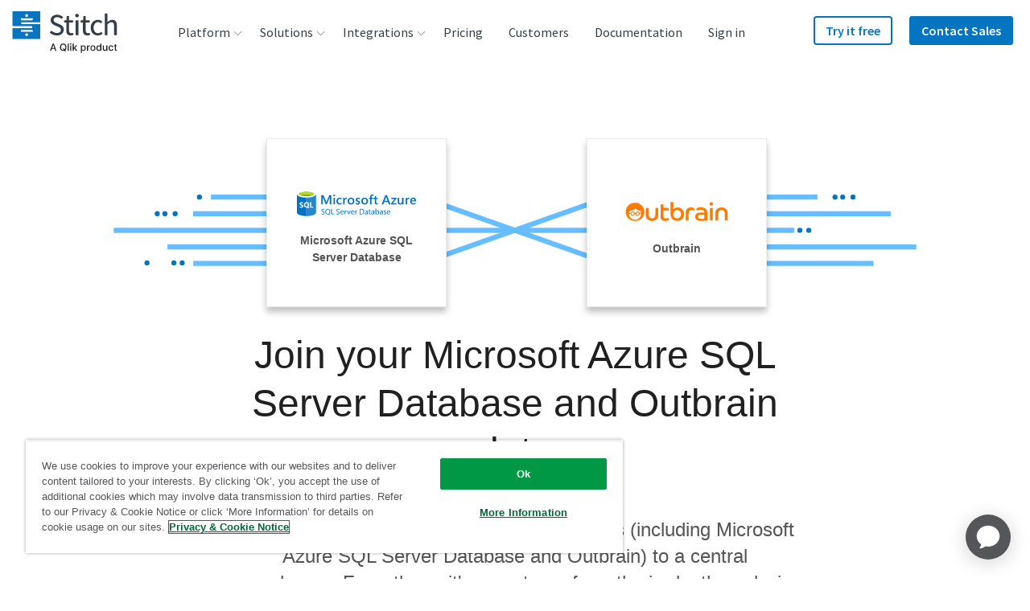

--- FILE ---
content_type: image/svg+xml
request_url: https://images.ctfassets.net/k49d63tr8kcn/1Ay3u3cJvuaS0iAUwCUoic/843c99803fe5f699404f855b9809f74e/outbrain_logo_cropped.svg
body_size: 2210
content:
<?xml version="1.0" encoding="utf-8"?>
<!-- Generator: Adobe Illustrator 21.0.0, SVG Export Plug-In . SVG Version: 6.00 Build 0)  -->
<svg version="1.1" id="Layer_1" xmlns="http://www.w3.org/2000/svg" xmlns:xlink="http://www.w3.org/1999/xlink" x="0px" y="0px"
	 viewBox="0 0 190 35.7" enable-background="new 0 0 190 35.7" xml:space="preserve">
<g>
	<g>
		<path fill="#FF7A01" d="M37.5,13.6c0-0.9,0.3-1.5,0.8-1.9c0.5-0.4,1.2-0.6,2.1-0.6c0.6,0,1.1,0.1,1.6,0.2c0.5,0.1,0.8,0.2,0.9,0.3
			v12.4c0,2.1,0.5,3.8,1.5,4.9c1,1.1,2.6,1.7,4.6,1.7c2.1,0,3.6-0.6,4.6-1.7c1-1.1,1.5-2.7,1.5-4.9V13.6c0-0.9,0.3-1.5,0.8-1.9
			c0.5-0.4,1.2-0.6,2.1-0.6c0.6,0,1.1,0.1,1.6,0.2c0.5,0.1,0.8,0.2,0.9,0.3v13.6c0,1.6-0.3,3-0.8,4.3c-0.6,1.3-1.3,2.4-2.4,3.2
			c-1,0.9-2.2,1.6-3.7,2c-1.4,0.5-3,0.7-4.7,0.7c-1.7,0-3.3-0.2-4.7-0.7c-1.4-0.5-2.6-1.1-3.6-2c-1-0.9-1.8-2-2.4-3.2
			c-0.6-1.3-0.9-2.7-0.9-4.3V13.6z"/>
		<path fill="#FF7A01" d="M64.8,6.9c0-0.9,0.3-1.5,0.8-1.9c0.5-0.4,1.2-0.6,2.1-0.6c0.6,0,1.1,0.1,1.6,0.2c0.5,0.1,0.8,0.2,1,0.3
			v6.2h6.9c1,0,1.8,0.2,2.2,0.6c0.4,0.4,0.6,1,0.6,1.9c0,0.5-0.1,1-0.2,1.5c-0.2,0.5-0.3,0.8-0.4,1h-9.1v10.5c0,0.8,0.1,1.5,0.3,2
			c0.2,0.5,0.5,0.9,0.9,1.3c0.4,0.3,0.9,0.5,1.4,0.7c0.5,0.1,1.1,0.2,1.6,0.2c0.9,0,1.8-0.1,2.6-0.4c0.8-0.3,1.4-0.6,1.7-0.8
			l2.2,3.6c-0.3,0.2-0.6,0.4-1.1,0.7c-0.5,0.3-1,0.6-1.7,0.8c-0.7,0.3-1.4,0.5-2.2,0.6c-0.8,0.2-1.7,0.3-2.7,0.3
			c-2.8,0-4.9-0.7-6.3-2.2c-1.4-1.4-2.1-3.3-2.1-5.6V6.9z"/>
		<path fill="#FF7A01" d="M83.1,2.5c0-0.9,0.3-1.5,0.8-1.9C84.4,0.2,85.1,0,86,0c0.6,0,1.1,0.1,1.6,0.2c0.5,0.1,0.8,0.2,0.9,0.3
			v13.6c0.8-1,1.9-1.9,3.3-2.6c1.4-0.7,3-1.1,4.8-1.1c1.7,0,3.3,0.3,4.8,0.9c1.5,0.6,2.7,1.5,3.8,2.6c1.1,1.1,1.9,2.4,2.6,4
			c0.6,1.5,0.9,3.2,0.9,5c0,1.8-0.3,3.5-0.9,5c-0.6,1.5-1.5,2.9-2.6,4c-1.1,1.1-2.5,2-4,2.6c-1.6,0.6-3.3,0.9-5.1,0.9
			c-1.9,0-3.6-0.3-5.1-0.8c-1.6-0.6-2.9-1.4-4-2.6c-1.1-1.1-2-2.6-2.6-4.3c-0.6-1.7-0.9-3.7-0.9-6V2.5z M95.8,30.6
			c1.1,0,2.1-0.2,3-0.6c0.9-0.4,1.7-0.9,2.3-1.6c0.6-0.7,1.1-1.5,1.5-2.4c0.3-0.9,0.5-1.9,0.5-3c0-1.1-0.2-2.1-0.5-3.1
			c-0.3-0.9-0.8-1.8-1.5-2.4c-0.6-0.7-1.4-1.2-2.3-1.6c-0.9-0.4-1.9-0.6-3-0.6c-1.1,0-2.1,0.2-3,0.6c-0.9,0.4-1.7,0.9-2.3,1.6
			c-0.6,0.7-1.1,1.5-1.5,2.5c-0.4,0.9-0.5,2-0.5,3c0,1.1,0.2,2.2,0.5,3.1c0.4,0.9,0.9,1.7,1.5,2.4c0.6,0.7,1.4,1.2,2.3,1.6
			C93.7,30.4,94.7,30.6,95.8,30.6"/>
		<path fill="#FF7A01" d="M111.8,19.6c0-2.9,0.9-5.1,2.7-6.7c1.8-1.6,4.2-2.4,7.4-2.4c2,0,3.6,0.3,4.8,0.8c1.2,0.6,1.9,1.4,1.9,2.5
			c0,0.5-0.1,1.1-0.4,1.6c-0.3,0.5-0.5,0.8-0.7,0.9c-0.5-0.3-1.2-0.5-2-0.7c-0.8-0.2-1.7-0.3-2.7-0.3c-3.7,0-5.5,2-5.5,5.9v13.7
			h-5.4V19.6z"/>
		<path fill="#FF7A01" d="M151.9,34.7c-0.3,0.1-0.8,0.1-1.5,0.2c-0.7,0.1-1.5,0.2-2.4,0.2c-0.9,0.1-1.9,0.2-3.1,0.2
			c-1.1,0.1-2.3,0.1-3.5,0.1c-2.5,0-4.5-0.2-6-0.6c-1.6-0.4-2.8-1-3.7-1.7c-0.9-0.7-1.5-1.5-1.8-2.5c-0.3-0.9-0.5-1.9-0.5-2.9
			c0-1.3,0.2-2.4,0.6-3.4c0.4-1,1-1.8,1.9-2.5c0.9-0.7,2.1-1.2,3.5-1.5s3.2-0.5,5.3-0.5c1.2,0,2.3,0,3.4,0.1
			c1.1,0.1,1.9,0.2,2.4,0.2c0-1.1-0.2-2-0.5-2.7c-0.4-0.7-0.9-1.3-1.5-1.7c-0.6-0.4-1.4-0.7-2.3-0.9c-0.9-0.2-1.9-0.2-2.9-0.2
			c-1.8,0-3.2,0.2-4.3,0.6c-1.1,0.4-1.8,0.8-2.2,1c-0.2-0.2-0.4-0.5-0.8-0.9c-0.3-0.4-0.5-1-0.5-1.6c0-0.4,0.1-0.9,0.4-1.3
			c0.2-0.4,0.7-0.8,1.3-1.1c0.6-0.3,1.4-0.6,2.4-0.8c1-0.2,2.3-0.3,3.8-0.3c1.9,0,3.6,0.2,5.1,0.5c1.5,0.4,2.8,0.9,3.9,1.7
			c1.1,0.8,2,1.8,2.6,3.1c0.6,1.3,0.9,2.9,0.9,4.7V34.7z M146.6,24.2c-0.3-0.1-0.9-0.2-1.8-0.3c-0.9-0.1-2.2-0.2-3.9-0.2
			c-2.1,0-3.7,0.3-4.7,1c-1,0.6-1.5,1.7-1.5,3c0,0.6,0.1,1.1,0.3,1.6c0.2,0.5,0.6,0.9,1.1,1.2c0.5,0.3,1.2,0.6,2.1,0.8
			c0.9,0.2,1.9,0.3,3.2,0.3c1.4,0,2.6-0.1,3.4-0.2c0.8-0.1,1.4-0.2,1.7-0.3V24.2z"/>
		<path fill="#FF7A01" d="M159.4,0.5c0.9,0,1.7,0.3,2.3,0.9c0.6,0.6,0.9,1.4,0.9,2.3s-0.3,1.7-0.9,2.3c-0.6,0.6-1.4,0.9-2.3,0.9
			s-1.7-0.3-2.3-0.9c-0.6-0.6-0.9-1.4-0.9-2.3s0.3-1.7,0.9-2.3C157.7,0.8,158.5,0.5,159.4,0.5 M156.7,13.6c0-0.9,0.3-1.5,0.8-1.9
			c0.5-0.4,1.2-0.6,2.1-0.6c0.6,0,1.1,0.1,1.6,0.2c0.5,0.1,0.8,0.2,0.9,0.3v23.2h-5.4V13.6z"/>
		<path fill="#FF7A01" d="M166.9,20.5c0-1.6,0.3-3,0.9-4.2c0.6-1.2,1.4-2.3,2.4-3.2c1-0.9,2.2-1.5,3.6-2c1.4-0.5,2.9-0.7,4.6-0.7
			c1.7,0,3.2,0.2,4.6,0.7c1.4,0.5,2.6,1.1,3.7,2c1,0.9,1.8,1.9,2.4,3.2c0.6,1.2,0.9,2.7,0.9,4.2v14.3h-5.4v-13
			c0-2.1-0.5-3.8-1.6-4.9c-1-1.1-2.6-1.7-4.6-1.7c-2,0-3.6,0.6-4.6,1.7c-1,1.1-1.5,2.7-1.5,4.9v13h-5.4V20.5z"/>
		<path fill="#FF7A01" d="M33.3,11.9c-0.9-2.1-2.1-3.9-3.7-5.4c-1.6-1.5-3.4-2.7-5.5-3.6C22,2,19.8,1.6,17.3,1.6
			c-2.5,0-4.7,0.4-6.8,1.3C8.4,3.7,6.5,4.9,5,6.5C3.4,8,2.2,9.8,1.3,11.9C0.4,13.9,0,16.2,0,18.6c0,2.4,0.4,4.7,1.3,6.8
			c0.9,2.1,2.1,3.9,3.7,5.4c1.6,1.5,3.4,2.7,5.5,3.6c2.1,0.9,4.4,1.3,6.8,1.3c2.5,0,4.7-0.4,6.8-1.3c2.1-0.9,3.9-2.1,5.5-3.6
			c1.6-1.5,2.8-3.3,3.7-5.4c0.9-2.1,1.3-4.3,1.3-6.8C34.6,16.2,34.2,13.9,33.3,11.9 M7,17.4c1.9-0.6,4.5-1.4,4.5-1.4
			c5.6-1.8,6.4-3.9,6.4-3.9s1.2,2.1,5.3,3.5c0,0,2.3,0.7,4.4,1.5c0.1,0.2,0.2,0.4,0.3,0.6c0.4,0.9,0.6,1.8,0.8,2.7h-2.9
			c0,0,0,0,0-0.1c-0.2-0.5-0.5-0.9-0.9-1.3c-0.4-0.4-0.8-0.6-1.3-0.9c-0.5-0.2-1-0.3-1.6-0.3c-0.6,0-1.1,0.1-1.6,0.3
			c-0.5,0.2-0.9,0.5-1.3,0.9c-0.4,0.4-0.7,0.8-0.9,1.3c-0.1,0.2-0.1,0.3-0.2,0.5h-1.1c0-0.2-0.1-0.3-0.2-0.5
			c-0.2-0.5-0.5-0.9-0.9-1.3c-0.4-0.4-0.8-0.6-1.3-0.9c-0.5-0.2-1-0.3-1.6-0.3c-0.6,0-1.1,0.1-1.6,0.3c-0.5,0.2-0.9,0.5-1.3,0.9
			c-0.4,0.4-0.7,0.8-0.9,1.3c0,0,0,0,0,0.1H6.1c0.1-1,0.4-1.9,0.8-2.7C6.9,17.6,6.9,17.5,7,17.4 M24.3,22c0,0.3-0.1,0.7-0.2,1
			c-0.1,0.3-0.3,0.5-0.5,0.8c-0.2,0.2-0.5,0.4-0.8,0.5c-0.3,0.1-0.6,0.2-1,0.2c-0.3,0-0.7-0.1-1-0.2c-0.3-0.1-0.6-0.3-0.8-0.5
			c-0.2-0.2-0.4-0.5-0.5-0.8c-0.1-0.3-0.2-0.6-0.2-1c0-0.3,0.1-0.7,0.2-1c0.1-0.3,0.3-0.5,0.5-0.8c0.2-0.2,0.5-0.4,0.8-0.5
			c0.3-0.1,0.6-0.2,1-0.2c0.3,0,0.7,0.1,1,0.2c0.3,0.1,0.6,0.3,0.8,0.5c0.2,0.2,0.4,0.5,0.5,0.8C24.2,21.3,24.3,21.6,24.3,22
			 M15.2,22c0,0.3-0.1,0.7-0.2,1c-0.1,0.3-0.3,0.5-0.5,0.8c-0.2,0.2-0.5,0.4-0.8,0.5c-0.3,0.1-0.6,0.2-1,0.2c-0.3,0-0.7-0.1-1-0.2
			c-0.3-0.1-0.6-0.3-0.8-0.5c-0.2-0.2-0.4-0.5-0.5-0.8c-0.1-0.3-0.2-0.6-0.2-1c0-0.3,0.1-0.7,0.2-1c0.1-0.3,0.3-0.5,0.5-0.8
			c0.2-0.2,0.5-0.4,0.8-0.5c0.3-0.1,0.6-0.2,1-0.2c0.3,0,0.7,0.1,1,0.2c0.3,0.1,0.6,0.3,0.8,0.5c0.2,0.2,0.4,0.5,0.5,0.8
			C15.2,21.3,15.2,21.6,15.2,22 M25.4,30.1c-1,1-2.2,1.8-3.6,2.4c-1.4,0.6-2.9,0.9-4.5,0.9s-3.1-0.3-4.5-0.9
			c-1.4-0.6-2.6-1.4-3.6-2.4c-1-1-1.8-2.2-2.4-3.5C6.3,25.2,6,23.8,6,22.3h2.7c0,0.5,0.1,0.9,0.3,1.3c0.2,0.5,0.5,0.9,0.9,1.3
			c0.4,0.4,0.8,0.6,1.3,0.9c0.5,0.2,1,0.3,1.6,0.3c0.6,0,1.1-0.1,1.6-0.3c0.5-0.2,0.9-0.5,1.3-0.9c0.4-0.4,0.7-0.8,0.9-1.3
			c0.1-0.3,0.2-0.7,0.3-1h0.9c0,0.4,0.1,0.7,0.3,1c0.2,0.5,0.5,0.9,0.9,1.3c0.4,0.4,0.8,0.6,1.3,0.9c0.5,0.2,1,0.3,1.6,0.3
			c0.6,0,1.1-0.1,1.6-0.3c0.5-0.2,0.9-0.5,1.3-0.9c0.4-0.4,0.7-0.8,0.9-1.3c0.2-0.4,0.3-0.9,0.3-1.3h2.7c0,1.5-0.3,3-0.9,4.3
			C27.2,27.9,26.4,29.1,25.4,30.1"/>
	</g>
</g>
</svg>


--- FILE ---
content_type: image/svg+xml
request_url: https://images.ctfassets.net/k49d63tr8kcn/7zyjW7GDBVNAky02NhjZt9/98a1789db79790f9d25abe1c3eafe331/azure-synapse-logo_cropped.svg
body_size: 5418
content:
<?xml version="1.0" encoding="UTF-8" standalone="no"?><!-- Generator: Gravit.io --><svg xmlns="http://www.w3.org/2000/svg" xmlns:xlink="http://www.w3.org/1999/xlink" style="isolation:isolate" viewBox="0 0 180 35.312" width="180pt" height="35.312pt"><defs><clipPath id="_clipPath_xOIprNLVFdR5V2QmUY8g4DNmb8wgKqUf"><rect width="180" height="35.312"/></clipPath></defs><g clip-path="url(#_clipPath_xOIprNLVFdR5V2QmUY8g4DNmb8wgKqUf)"><g><g><path d=" M 61.543 23.665 C 65.69 22.932 69.115 22.326 69.154 22.318 L 69.226 22.303 L 65.311 17.646 C 63.158 15.085 61.396 12.979 61.396 12.967 C 61.396 12.944 65.438 1.812 65.461 1.772 C 65.469 1.759 68.22 6.509 72.13 13.286 C 75.791 19.631 78.809 24.862 78.837 24.911 L 78.888 25 L 66.446 24.998 L 54.004 24.997 L 61.543 23.665 L 61.543 23.665 Z  M 109.257 22.539 C 107.363 22.417 106.262 21.339 105.97 19.32 C 105.892 18.783 105.892 18.769 105.884 15.283 L 105.876 11.909 L 106.714 11.909 L 107.553 11.909 L 107.559 15.173 C 107.565 18.114 107.569 18.459 107.597 18.666 C 107.711 19.506 107.938 20.07 108.325 20.476 C 108.635 20.8 108.997 20.99 109.499 21.091 C 109.735 21.138 110.409 21.138 110.625 21.091 C 111.133 20.979 111.541 20.758 111.9 20.398 C 112.31 19.988 112.613 19.407 112.76 18.75 L 112.81 18.528 L 112.815 15.237 L 112.821 11.946 L 113.676 11.946 L 114.532 11.946 L 114.532 17.12 L 114.532 22.294 L 113.685 22.294 L 112.838 22.294 L 112.838 21.473 C 112.838 20.915 112.832 20.654 112.819 20.658 C 112.809 20.662 112.765 20.728 112.722 20.806 C 112.431 21.338 111.944 21.825 111.412 22.118 C 110.773 22.47 110.132 22.595 109.257 22.539 L 109.257 22.539 Z  M 128.481 22.53 C 127.812 22.48 127.108 22.25 126.533 21.894 C 125.32 21.144 124.603 19.908 124.392 18.206 C 124.32 17.617 124.311 16.826 124.372 16.326 C 124.507 15.208 124.947 14.11 125.572 13.327 C 125.733 13.126 126.096 12.762 126.297 12.602 C 126.84 12.169 127.474 11.866 128.148 11.719 C 128.54 11.633 129.231 11.593 129.648 11.631 C 130.696 11.728 131.656 12.221 132.308 12.998 C 132.971 13.786 133.335 14.888 133.382 16.245 C 133.389 16.458 133.391 16.831 133.386 17.074 L 133.376 17.516 L 129.708 17.52 L 126.039 17.525 L 126.039 17.689 C 126.039 18.187 126.161 18.755 126.37 19.238 C 126.551 19.654 126.862 20.109 127.116 20.329 C 127.638 20.78 128.277 21.05 128.976 21.115 C 129.235 21.139 129.896 21.114 130.191 21.069 C 131.034 20.939 131.835 20.608 132.482 20.123 C 132.558 20.066 132.631 20.013 132.644 20.005 C 132.663 19.993 132.668 20.142 132.667 20.769 L 132.666 21.548 L 132.493 21.655 C 131.761 22.108 130.923 22.398 130.035 22.507 C 129.77 22.54 128.798 22.554 128.481 22.53 L 128.481 22.53 Z  M 131.673 15.962 C 131.673 15.127 131.322 14.2 130.824 13.722 C 130.469 13.381 130.039 13.173 129.528 13.094 C 129.287 13.057 128.778 13.071 128.523 13.122 C 127.985 13.231 127.539 13.468 127.151 13.852 C 126.742 14.256 126.436 14.746 126.243 15.305 C 126.174 15.506 126.093 15.836 126.068 16.02 L 126.056 16.107 L 128.864 16.107 L 131.673 16.107 L 131.673 15.962 Z  M 81.91 22.27 C 81.915 22.258 83.16 18.985 84.679 14.998 L 87.439 7.748 L 88.326 7.748 L 89.213 7.748 L 89.287 7.937 C 89.512 8.514 94.813 22.278 94.813 22.285 C 94.813 22.29 94.389 22.293 93.87 22.293 L 92.926 22.293 L 92.162 20.259 L 91.398 18.225 L 88.321 18.224 L 85.245 18.224 L 85.218 18.293 C 85.203 18.331 84.877 19.247 84.492 20.328 L 83.794 22.293 L 82.848 22.293 C 82.1 22.293 81.904 22.289 81.91 22.27 L 81.91 22.27 Z  M 90.836 16.672 C 90.836 16.669 90.322 15.275 89.694 13.574 C 88.518 10.393 88.452 10.201 88.359 9.691 C 88.316 9.451 88.294 9.444 88.268 9.663 C 88.249 9.819 88.169 10.169 88.107 10.363 C 88.077 10.459 87.547 11.912 86.931 13.592 C 86.314 15.272 85.81 16.653 85.81 16.662 C 85.81 16.671 86.941 16.678 88.323 16.678 C 89.705 16.678 90.836 16.675 90.836 16.672 L 90.836 16.672 Z  M 95.384 22.029 L 95.384 21.764 L 98.449 17.55 L 101.514 13.336 L 98.739 13.327 L 95.964 13.318 L 95.959 12.614 L 95.954 11.909 L 99.968 11.909 L 103.982 11.909 L 103.982 12.147 L 103.982 12.385 L 100.917 16.622 C 99.231 18.952 97.851 20.862 97.851 20.867 C 97.851 20.872 99.214 20.876 100.88 20.876 L 103.909 20.876 L 103.909 21.585 L 103.909 22.293 L 99.646 22.293 L 95.384 22.293 L 95.384 22.029 Z  M 117.877 22.281 C 117.87 22.274 117.865 19.938 117.865 17.089 L 117.865 11.909 L 118.702 11.909 L 119.54 11.909 L 119.54 12.977 C 119.54 13.564 119.547 14.045 119.556 14.045 C 119.565 14.045 119.605 13.949 119.647 13.831 C 119.835 13.293 120.162 12.79 120.582 12.39 C 120.961 12.03 121.395 11.814 121.906 11.732 C 122.05 11.709 122.171 11.704 122.458 11.712 C 122.819 11.721 123.008 11.748 123.227 11.819 L 123.296 11.842 L 123.296 12.711 L 123.296 13.581 L 123.098 13.482 C 122.749 13.307 122.404 13.238 121.989 13.259 C 121.719 13.273 121.542 13.308 121.326 13.389 C 120.882 13.555 120.522 13.85 120.27 14.251 C 119.906 14.832 119.646 15.579 119.57 16.266 C 119.556 16.389 119.548 17.392 119.545 19.371 L 119.54 22.293 L 118.714 22.293 C 118.261 22.293 117.884 22.288 117.877 22.281 L 117.877 22.281 Z  M 46.611 22.245 C 46.611 22.238 48.456 19.036 50.711 15.129 L 54.81 8.024 L 59.587 4.015 C 62.215 1.81 64.372 0.003 64.38 0 C 64.389 -0.003 64.354 0.084 64.304 0.193 C 64.253 0.303 61.918 5.31 59.116 11.32 L 54.021 22.247 L 50.316 22.252 C 48.278 22.255 46.611 22.251 46.611 22.245 L 46.611 22.245 Z " fill="rgb(0,137,214)"/></g></g><path d=" M 93.128 33.408 L 92.592 31.896 L 90.448 31.896 L 89.912 33.408 L 89.112 33.408 L 91.12 27.808 L 91.92 27.808 L 93.928 33.408 L 93.128 33.408 L 93.128 33.408 Z  M 90.688 31.208 L 92.352 31.208 L 91.52 28.872 L 90.688 31.208 L 90.688 31.208 Z  M 96.408 29.408 L 96.408 29.408 Q 98.008 29.408 98.008 31.248 L 98.008 31.248 L 98.008 33.408 L 97.288 33.408 L 97.288 31.248 L 97.288 31.248 Q 97.288 30.616 97.052 30.332 L 97.052 30.332 L 97.052 30.332 Q 96.816 30.048 96.264 30.048 L 96.264 30.048 L 96.264 30.048 Q 95.912 30.048 95.624 30.176 L 95.624 30.176 L 95.624 30.176 Q 95.336 30.304 95.192 30.56 L 95.192 30.56 L 95.192 33.408 L 94.472 33.408 L 94.472 29.488 L 95.032 29.488 L 95.112 29.904 L 95.112 29.904 Q 95.424 29.624 95.74 29.516 L 95.74 29.516 L 95.74 29.516 Q 96.056 29.408 96.408 29.408 L 96.408 29.408 L 96.408 29.408 Z  M 99.856 33.488 L 99.856 33.488 Q 99.312 33.488 98.98 33.168 L 98.98 33.168 L 98.98 33.168 Q 98.648 32.848 98.648 32.352 L 98.648 32.352 L 98.648 32.352 Q 98.648 31.608 99.352 31.288 L 99.352 31.288 L 99.352 31.288 Q 100.056 30.968 100.992 30.952 L 100.992 30.952 L 100.992 30.952 Q 100.992 30.424 100.788 30.236 L 100.788 30.236 L 100.788 30.236 Q 100.584 30.048 100.136 30.048 L 100.136 30.048 L 100.136 30.048 Q 99.888 30.048 99.64 30.124 L 99.64 30.124 L 99.64 30.124 Q 99.392 30.2 99.104 30.4 L 99.104 30.4 L 99 29.816 L 99 29.816 Q 99.24 29.632 99.592 29.52 L 99.592 29.52 L 99.592 29.52 Q 99.944 29.408 100.328 29.408 L 100.328 29.408 L 100.328 29.408 Q 100.832 29.408 101.132 29.584 L 101.132 29.584 L 101.132 29.584 Q 101.432 29.76 101.572 30.168 L 101.572 30.168 L 101.572 30.168 Q 101.712 30.576 101.712 31.288 L 101.712 31.288 L 101.712 32.088 L 101.712 32.088 Q 101.712 32.408 101.74 32.572 L 101.74 32.572 L 101.74 32.572 Q 101.768 32.736 101.864 32.824 L 101.864 32.824 L 101.864 32.824 Q 101.96 32.912 102.16 32.912 L 102.16 32.912 L 102.232 32.912 L 102.12 33.488 L 102.064 33.488 L 102.064 33.488 Q 101.728 33.488 101.536 33.424 L 101.536 33.424 L 101.536 33.424 Q 101.344 33.36 101.244 33.24 L 101.244 33.24 L 101.244 33.24 Q 101.144 33.12 101.056 32.912 L 101.056 32.912 L 101.056 32.912 Q 100.56 33.488 99.856 33.488 L 99.856 33.488 L 99.856 33.488 Z  M 99.992 32.912 L 99.992 32.912 Q 100.28 32.912 100.548 32.768 L 100.548 32.768 L 100.548 32.768 Q 100.816 32.624 100.992 32.384 L 100.992 32.384 L 100.992 31.448 L 100.992 31.448 Q 100.128 31.48 99.756 31.676 L 99.756 31.676 L 99.756 31.676 Q 99.384 31.872 99.384 32.312 L 99.384 32.312 L 99.384 32.312 Q 99.384 32.616 99.548 32.764 L 99.548 32.764 L 99.548 32.764 Q 99.712 32.912 99.992 32.912 L 99.992 32.912 L 99.992 32.912 Z  M 103.792 33.488 L 103.792 33.488 Q 103.264 33.488 103.02 33.216 L 103.02 33.216 L 103.02 33.216 Q 102.776 32.944 102.776 32.544 L 102.776 32.544 L 102.776 27.408 L 103.496 27.408 L 103.496 32.128 L 103.496 32.128 Q 103.496 32.48 103.54 32.64 L 103.54 32.64 L 103.54 32.64 Q 103.584 32.8 103.712 32.856 L 103.712 32.856 L 103.712 32.856 Q 103.84 32.912 104.128 32.912 L 104.128 32.912 L 104.024 33.488 L 103.792 33.488 L 103.792 33.488 Z  M 104.912 35.344 L 105.816 33.232 L 104.184 29.488 L 104.984 29.488 L 106.208 32.4 L 107.312 29.488 L 108.112 29.488 L 105.712 35.344 L 104.912 35.344 L 104.912 35.344 Z  M 110.008 33.488 L 110.008 33.488 Q 109.488 33.488 109.236 33.216 L 109.236 33.216 L 109.236 33.216 Q 108.984 32.944 108.984 32.552 L 108.984 32.552 L 108.984 30.048 L 108.312 30.048 L 108.376 29.488 L 108.984 29.488 L 108.984 28.52 L 109.704 28.448 L 109.704 29.488 L 110.736 29.488 L 110.736 30.048 L 109.704 30.048 L 109.704 32.112 L 109.704 32.112 Q 109.704 32.52 109.752 32.672 L 109.752 32.672 L 109.752 32.672 Q 109.8 32.824 109.956 32.868 L 109.956 32.868 L 109.956 32.868 Q 110.112 32.912 110.528 32.912 L 110.528 32.912 L 110.712 32.912 L 110.656 33.488 L 110.008 33.488 L 110.008 33.488 Z  M 111.352 28.608 L 111.352 27.808 L 112.072 27.808 L 112.072 28.608 L 111.352 28.608 L 111.352 28.608 Z  M 111.352 33.408 L 111.352 29.488 L 112.072 29.488 L 112.072 33.408 L 111.352 33.408 L 111.352 33.408 Z  M 114.848 33.488 L 114.848 33.488 Q 114.208 33.488 113.748 33.224 L 113.748 33.224 L 113.748 33.224 Q 113.288 32.96 113.056 32.5 L 113.056 32.5 L 113.056 32.5 Q 112.824 32.04 112.824 31.472 L 112.824 31.472 L 112.824 31.472 Q 112.824 30.544 113.348 29.976 L 113.348 29.976 L 113.348 29.976 Q 113.872 29.408 114.904 29.408 L 114.904 29.408 L 114.904 29.408 Q 115.512 29.408 115.976 29.64 L 115.976 29.64 L 115.864 30.272 L 115.864 30.272 Q 115.376 30.048 114.888 30.048 L 114.888 30.048 L 114.888 30.048 Q 114.248 30.048 113.904 30.412 L 113.904 30.412 L 113.904 30.412 Q 113.56 30.776 113.56 31.44 L 113.56 31.44 L 113.56 31.44 Q 113.56 32.104 113.892 32.48 L 113.892 32.48 L 113.892 32.48 Q 114.224 32.856 114.872 32.856 L 114.872 32.856 L 114.872 32.856 Q 115.392 32.856 115.872 32.616 L 115.872 32.616 L 115.968 33.192 L 115.968 33.192 Q 115.792 33.312 115.484 33.4 L 115.484 33.4 L 115.484 33.4 Q 115.176 33.488 114.848 33.488 L 114.848 33.488 L 114.848 33.488 Z  M 117.792 33.488 L 117.792 33.488 Q 117.328 33.488 116.98 33.38 L 116.98 33.38 L 116.98 33.38 Q 116.632 33.272 116.448 33.144 L 116.448 33.144 L 116.536 32.448 L 116.536 32.448 Q 116.696 32.592 117.028 32.72 L 117.028 32.72 L 117.028 32.72 Q 117.36 32.848 117.76 32.848 L 117.76 32.848 L 117.76 32.848 Q 118.136 32.848 118.34 32.72 L 118.34 32.72 L 118.34 32.72 Q 118.544 32.592 118.544 32.36 L 118.544 32.36 L 118.544 32.36 Q 118.544 32.088 118.32 31.948 L 118.32 31.948 L 118.32 31.948 Q 118.096 31.808 117.76 31.712 L 117.76 31.712 L 117.76 31.712 Q 117.392 31.616 117.14 31.508 L 117.14 31.508 L 117.14 31.508 Q 116.888 31.4 116.708 31.176 L 116.708 31.176 L 116.708 31.176 Q 116.528 30.952 116.528 30.584 L 116.528 30.584 L 116.528 30.584 Q 116.528 30.08 116.888 29.744 L 116.888 29.744 L 116.888 29.744 Q 117.248 29.408 118 29.408 L 118 29.408 L 118 29.408 Q 118.344 29.408 118.584 29.476 L 118.584 29.476 L 118.584 29.476 Q 118.824 29.544 119.064 29.664 L 119.064 29.664 L 118.976 30.32 L 118.976 30.32 Q 118.784 30.16 118.552 30.068 L 118.552 30.068 L 118.552 30.068 Q 118.32 29.976 118.016 29.976 L 118.016 29.976 L 118.016 29.976 Q 117.664 29.976 117.46 30.108 L 117.46 30.108 L 117.46 30.108 Q 117.256 30.24 117.256 30.504 L 117.256 30.504 L 117.256 30.504 Q 117.256 30.68 117.352 30.788 L 117.352 30.788 L 117.352 30.788 Q 117.448 30.896 117.624 30.968 L 117.624 30.968 L 117.624 30.968 Q 117.8 31.04 118.168 31.152 L 118.168 31.152 L 118.168 31.152 Q 118.624 31.288 118.956 31.536 L 118.956 31.536 L 118.956 31.536 Q 119.288 31.784 119.288 32.32 L 119.288 32.32 L 119.288 32.32 Q 119.288 32.8 118.948 33.144 L 118.948 33.144 L 118.948 33.144 Q 118.608 33.488 117.792 33.488 L 117.792 33.488 L 117.792 33.488 Z  M 60.736 33.52 L 60.736 33.52 Q 60.24 33.52 59.728 33.412 L 59.728 33.412 L 59.728 33.412 Q 59.216 33.304 58.904 33.16 L 58.904 33.16 L 59.008 32.352 L 59.008 32.352 Q 59.408 32.544 59.912 32.688 L 59.912 32.688 L 59.912 32.688 Q 60.416 32.832 60.912 32.832 L 60.912 32.832 L 60.912 32.832 Q 61.472 32.832 61.78 32.628 L 61.78 32.628 L 61.78 32.628 Q 62.088 32.424 62.088 32.016 L 62.088 32.016 L 62.088 32.016 Q 62.088 31.712 61.932 31.508 L 61.932 31.508 L 61.932 31.508 Q 61.776 31.304 61.476 31.164 L 61.476 31.164 L 61.476 31.164 Q 61.176 31.024 60.64 30.864 L 60.64 30.864 L 60.64 30.864 Q 60.096 30.704 59.736 30.52 L 59.736 30.52 L 59.736 30.52 Q 59.376 30.336 59.156 30.016 L 59.156 30.016 L 59.156 30.016 Q 58.936 29.696 58.936 29.208 L 58.936 29.208 L 58.936 29.208 Q 58.936 28.528 59.46 28.112 L 59.46 28.112 L 59.46 28.112 Q 59.984 27.696 60.936 27.696 L 60.936 27.696 L 60.936 27.696 Q 61.448 27.696 61.908 27.808 L 61.908 27.808 L 61.908 27.808 Q 62.368 27.92 62.712 28.08 L 62.712 28.08 L 62.632 28.888 L 62.632 28.888 Q 62.184 28.624 61.768 28.504 L 61.768 28.504 L 61.768 28.504 Q 61.352 28.384 60.904 28.384 L 60.904 28.384 L 60.904 28.384 Q 60.384 28.384 60.076 28.576 L 60.076 28.576 L 60.076 28.576 Q 59.768 28.768 59.768 29.168 L 59.768 29.168 L 59.768 29.168 Q 59.768 29.44 59.908 29.616 L 59.908 29.616 L 59.908 29.616 Q 60.048 29.792 60.312 29.916 L 60.312 29.916 L 60.312 29.916 Q 60.576 30.04 61.048 30.184 L 61.048 30.184 L 61.048 30.184 Q 61.992 30.472 62.456 30.868 L 62.456 30.868 L 62.456 30.868 Q 62.92 31.264 62.92 31.96 L 62.92 31.96 L 62.92 31.96 Q 62.92 32.696 62.368 33.108 L 62.368 33.108 L 62.368 33.108 Q 61.816 33.52 60.736 33.52 L 60.736 33.52 L 60.736 33.52 Z  M 63.824 35.344 L 64.728 33.232 L 63.096 29.488 L 63.896 29.488 L 65.12 32.4 L 66.224 29.488 L 67.024 29.488 L 64.624 35.344 L 63.824 35.344 L 63.824 35.344 Z  M 69.504 29.408 L 69.504 29.408 Q 71.104 29.408 71.104 31.248 L 71.104 31.248 L 71.104 33.408 L 70.384 33.408 L 70.384 31.248 L 70.384 31.248 Q 70.384 30.616 70.148 30.332 L 70.148 30.332 L 70.148 30.332 Q 69.912 30.048 69.36 30.048 L 69.36 30.048 L 69.36 30.048 Q 69.008 30.048 68.72 30.176 L 68.72 30.176 L 68.72 30.176 Q 68.432 30.304 68.288 30.56 L 68.288 30.56 L 68.288 33.408 L 67.568 33.408 L 67.568 29.488 L 68.128 29.488 L 68.208 29.904 L 68.208 29.904 Q 68.52 29.624 68.836 29.516 L 68.836 29.516 L 68.836 29.516 Q 69.152 29.408 69.504 29.408 L 69.504 29.408 L 69.504 29.408 Z  M 72.952 33.488 L 72.952 33.488 Q 72.408 33.488 72.076 33.168 L 72.076 33.168 L 72.076 33.168 Q 71.744 32.848 71.744 32.352 L 71.744 32.352 L 71.744 32.352 Q 71.744 31.608 72.448 31.288 L 72.448 31.288 L 72.448 31.288 Q 73.152 30.968 74.088 30.952 L 74.088 30.952 L 74.088 30.952 Q 74.088 30.424 73.884 30.236 L 73.884 30.236 L 73.884 30.236 Q 73.68 30.048 73.232 30.048 L 73.232 30.048 L 73.232 30.048 Q 72.984 30.048 72.736 30.124 L 72.736 30.124 L 72.736 30.124 Q 72.488 30.2 72.2 30.4 L 72.2 30.4 L 72.096 29.816 L 72.096 29.816 Q 72.336 29.632 72.688 29.52 L 72.688 29.52 L 72.688 29.52 Q 73.04 29.408 73.424 29.408 L 73.424 29.408 L 73.424 29.408 Q 73.928 29.408 74.228 29.584 L 74.228 29.584 L 74.228 29.584 Q 74.528 29.76 74.668 30.168 L 74.668 30.168 L 74.668 30.168 Q 74.808 30.576 74.808 31.288 L 74.808 31.288 L 74.808 32.088 L 74.808 32.088 Q 74.808 32.408 74.836 32.572 L 74.836 32.572 L 74.836 32.572 Q 74.864 32.736 74.96 32.824 L 74.96 32.824 L 74.96 32.824 Q 75.056 32.912 75.256 32.912 L 75.256 32.912 L 75.328 32.912 L 75.216 33.488 L 75.16 33.488 L 75.16 33.488 Q 74.824 33.488 74.632 33.424 L 74.632 33.424 L 74.632 33.424 Q 74.44 33.36 74.34 33.24 L 74.34 33.24 L 74.34 33.24 Q 74.24 33.12 74.152 32.912 L 74.152 32.912 L 74.152 32.912 Q 73.656 33.488 72.952 33.488 L 72.952 33.488 L 72.952 33.488 Z  M 73.088 32.912 L 73.088 32.912 Q 73.376 32.912 73.644 32.768 L 73.644 32.768 L 73.644 32.768 Q 73.912 32.624 74.088 32.384 L 74.088 32.384 L 74.088 31.448 L 74.088 31.448 Q 73.224 31.48 72.852 31.676 L 72.852 31.676 L 72.852 31.676 Q 72.48 31.872 72.48 32.312 L 72.48 32.312 L 72.48 32.312 Q 72.48 32.616 72.644 32.764 L 72.644 32.764 L 72.644 32.764 Q 72.808 32.912 73.088 32.912 L 73.088 32.912 L 73.088 32.912 Z  M 77.872 29.408 L 77.872 29.408 Q 78.392 29.408 78.78 29.676 L 78.78 29.676 L 78.78 29.676 Q 79.168 29.944 79.376 30.408 L 79.376 30.408 L 79.376 30.408 Q 79.584 30.872 79.584 31.448 L 79.584 31.448 L 79.584 31.448 Q 79.584 32.032 79.388 32.492 L 79.388 32.492 L 79.388 32.492 Q 79.192 32.952 78.808 33.22 L 78.808 33.22 L 78.808 33.22 Q 78.424 33.488 77.872 33.488 L 77.872 33.488 L 77.872 33.488 Q 77.464 33.488 77.128 33.344 L 77.128 33.344 L 77.128 33.344 Q 76.792 33.2 76.6 32.928 L 76.6 32.928 L 76.6 35.344 L 75.88 35.344 L 75.88 29.488 L 76.44 29.488 L 76.52 30.032 L 76.52 30.032 Q 77.016 29.408 77.872 29.408 L 77.872 29.408 L 77.872 29.408 Z  M 77.736 32.848 L 77.736 32.848 Q 78.256 32.848 78.552 32.476 L 78.552 32.476 L 78.552 32.476 Q 78.848 32.104 78.848 31.448 L 78.848 31.448 L 78.848 31.448 Q 78.848 30.792 78.552 30.42 L 78.552 30.42 L 78.552 30.42 Q 78.256 30.048 77.736 30.048 L 77.736 30.048 L 77.736 30.048 Q 77.224 30.048 76.892 30.408 L 76.892 30.408 L 76.892 30.408 Q 76.56 30.768 76.56 31.448 L 76.56 31.448 L 76.56 31.448 Q 76.56 32.152 76.888 32.5 L 76.888 32.5 L 76.888 32.5 Q 77.216 32.848 77.736 32.848 L 77.736 32.848 L 77.736 32.848 Z  M 81.448 33.488 L 81.448 33.488 Q 80.984 33.488 80.636 33.38 L 80.636 33.38 L 80.636 33.38 Q 80.288 33.272 80.104 33.144 L 80.104 33.144 L 80.192 32.448 L 80.192 32.448 Q 80.352 32.592 80.684 32.72 L 80.684 32.72 L 80.684 32.72 Q 81.016 32.848 81.416 32.848 L 81.416 32.848 L 81.416 32.848 Q 81.792 32.848 81.996 32.72 L 81.996 32.72 L 81.996 32.72 Q 82.2 32.592 82.2 32.36 L 82.2 32.36 L 82.2 32.36 Q 82.2 32.088 81.976 31.948 L 81.976 31.948 L 81.976 31.948 Q 81.752 31.808 81.416 31.712 L 81.416 31.712 L 81.416 31.712 Q 81.048 31.616 80.796 31.508 L 80.796 31.508 L 80.796 31.508 Q 80.544 31.4 80.364 31.176 L 80.364 31.176 L 80.364 31.176 Q 80.184 30.952 80.184 30.584 L 80.184 30.584 L 80.184 30.584 Q 80.184 30.08 80.544 29.744 L 80.544 29.744 L 80.544 29.744 Q 80.904 29.408 81.656 29.408 L 81.656 29.408 L 81.656 29.408 Q 82 29.408 82.24 29.476 L 82.24 29.476 L 82.24 29.476 Q 82.48 29.544 82.72 29.664 L 82.72 29.664 L 82.632 30.32 L 82.632 30.32 Q 82.44 30.16 82.208 30.068 L 82.208 30.068 L 82.208 30.068 Q 81.976 29.976 81.672 29.976 L 81.672 29.976 L 81.672 29.976 Q 81.32 29.976 81.116 30.108 L 81.116 30.108 L 81.116 30.108 Q 80.912 30.24 80.912 30.504 L 80.912 30.504 L 80.912 30.504 Q 80.912 30.68 81.008 30.788 L 81.008 30.788 L 81.008 30.788 Q 81.104 30.896 81.28 30.968 L 81.28 30.968 L 81.28 30.968 Q 81.456 31.04 81.824 31.152 L 81.824 31.152 L 81.824 31.152 Q 82.28 31.288 82.612 31.536 L 82.612 31.536 L 82.612 31.536 Q 82.944 31.784 82.944 32.32 L 82.944 32.32 L 82.944 32.32 Q 82.944 32.8 82.604 33.144 L 82.604 33.144 L 82.604 33.144 Q 82.264 33.488 81.448 33.488 L 81.448 33.488 L 81.448 33.488 Z  M 85.528 33.488 L 85.528 33.488 Q 84.856 33.488 84.38 33.212 L 84.38 33.212 L 84.38 33.212 Q 83.904 32.936 83.656 32.464 L 83.656 32.464 L 83.656 32.464 Q 83.408 31.992 83.408 31.416 L 83.408 31.416 L 83.408 31.416 Q 83.408 30.864 83.636 30.404 L 83.636 30.404 L 83.636 30.404 Q 83.864 29.944 84.3 29.676 L 84.3 29.676 L 84.3 29.676 Q 84.736 29.408 85.328 29.408 L 85.328 29.408 L 85.328 29.408 Q 86.08 29.408 86.548 29.848 L 86.548 29.848 L 86.548 29.848 Q 87.016 30.288 87.016 31.064 L 87.016 31.064 L 87.016 31.064 Q 87.016 31.264 86.984 31.448 L 86.984 31.448 L 84.144 31.448 L 84.144 31.448 Q 84.216 32.208 84.608 32.528 L 84.608 32.528 L 84.608 32.528 Q 85 32.848 85.616 32.848 L 85.616 32.848 L 85.616 32.848 Q 86.232 32.848 86.744 32.616 L 86.744 32.616 L 86.84 33.184 L 86.84 33.184 Q 86.16 33.488 85.528 33.488 L 85.528 33.488 L 85.528 33.488 Z  M 84.208 30.952 L 86.272 30.952 L 86.272 30.952 Q 86.272 30.528 86.032 30.288 L 86.032 30.288 L 86.032 30.288 Q 85.792 30.048 85.312 30.048 L 85.312 30.048 L 85.312 30.048 Q 84.848 30.048 84.584 30.276 L 84.584 30.276 L 84.584 30.276 Q 84.32 30.504 84.208 30.952 L 84.208 30.952 L 84.208 30.952 Z " fill="rgb(0,137,214)"/></g></svg>

--- FILE ---
content_type: text/plain
request_url: https://c.6sc.co/?m=1
body_size: 194
content:
6suuid=4618d01775d60000b1557a69f10100007e834900

--- FILE ---
content_type: text/javascript; charset=utf-8
request_url: https://cdn.bizible.com/xdc.js?_biz_u=73a4916fc9e54db6c3479d54106be46c&_biz_h=-1719904874&cdn_o=a&jsVer=4.25.11.25
body_size: 219
content:
(function () {
    BizTrackingA.XdcCallback({
        xdc: "73a4916fc9e54db6c3479d54106be46c"
    });
})();
;


--- FILE ---
content_type: image/svg+xml
request_url: https://images.ctfassets.net/k49d63tr8kcn/4UZznbWjVkKp9z1qS95WPN/17d5512ae01c2d80e1a1d5a25591723a/google-search-console-logo_240x90_web.svg
body_size: 2957
content:
<svg xmlns="http://www.w3.org/2000/svg" viewBox="0 0 240 90"><defs><style>.cls-1{fill:#fff;}.cls-2{fill:#ea4335;}.cls-3{fill:#fbbc05;}.cls-4{fill:#4285f4;}.cls-5{fill:#34a853;}.cls-6{fill:#aeaeae;}.cls-7{fill:#7f7f7f;}</style></defs><g id="Guidelines"><path class="cls-1" d="M48.51,18.89a27.63,27.63,0,0,0,1.87,52.8,29.66,29.66,0,0,0,14.14.15A24.4,24.4,0,0,0,82.83,54.5a32.46,32.46,0,0,0,.69-14.67h-26V50.61H72.59a12.94,12.94,0,0,1-5.52,8.53A15.79,15.79,0,0,1,61,61.55a18.25,18.25,0,0,1-6.59,0,16.3,16.3,0,0,1-6.15-2.65,17.08,17.08,0,0,1-6.32-8.48,16.7,16.7,0,0,1,0-10.75,17.09,17.09,0,0,1,4-6.52,16.34,16.34,0,0,1,8.25-4.59,16.5,16.5,0,0,1,8.11.33,14.84,14.84,0,0,1,5.95,3.5l5.08-5.08c.89-.9,1.83-1.78,2.69-2.71a26.8,26.8,0,0,0-8.89-5.51A27.84,27.84,0,0,0,48.51,18.89Z"/><path class="cls-2" d="M48.51,18.89a28,28,0,0,1,18.61.16A26.9,26.9,0,0,1,76,24.56c-.86.94-1.8,1.81-2.69,2.72l-5.08,5.08a15,15,0,0,0-5.95-3.51,16.27,16.27,0,0,0-16.36,4.26,17.09,17.09,0,0,0-4,6.52l-9.06-7A27.71,27.71,0,0,1,48.51,18.89Z"/><path class="cls-3" d="M30.47,39.53a27.65,27.65,0,0,1,2.4-7l9.06,7a16.63,16.63,0,0,0,0,10.75q-4.51,3.52-9,7A27.48,27.48,0,0,1,30.47,39.53Z"/><path class="cls-4" d="M57.54,39.81h26a32.76,32.76,0,0,1-.69,14.67,25.16,25.16,0,0,1-7,11.46l-8.77-6.81a13,13,0,0,0,5.52-8.54H57.52C57.54,47,57.54,43.4,57.54,39.81Z"/><path class="cls-5" d="M32.86,57.39l9-7a17.22,17.22,0,0,0,6.33,8.48,16.37,16.37,0,0,0,6.15,2.65,17.81,17.81,0,0,0,6.59,0,15.79,15.79,0,0,0,6.09-2.41l8.77,6.82a25,25,0,0,1-11.31,5.88,29.66,29.66,0,0,1-14.14-.15,27.29,27.29,0,0,1-10-5.06A27.88,27.88,0,0,1,32.86,57.39Z"/><path class="cls-6" d="M106.08,58.87l-1.46.87a2.76,2.76,0,0,0-.78-.93,2.07,2.07,0,0,0-2.25.18,1.33,1.33,0,0,0-.5,1.06c0,.58.44,1.05,1.31,1.4l1.19.49a5,5,0,0,1,2.13,1.44,3.22,3.22,0,0,1,.67,2.08,3.64,3.64,0,0,1-1.1,2.73,3.78,3.78,0,0,1-2.75,1.08,3.7,3.7,0,0,1-2.57-.92,4.32,4.32,0,0,1-1.25-2.6l1.83-.4a3.18,3.18,0,0,0,.44,1.46,2.06,2.06,0,0,0,3,.21,1.94,1.94,0,0,0,.56-1.44,2.2,2.2,0,0,0-.09-.64,1.68,1.68,0,0,0-.31-.53,2.22,2.22,0,0,0-.53-.46,4.23,4.23,0,0,0-.77-.4l-1.16-.49c-1.63-.69-2.45-1.7-2.45-3a2.85,2.85,0,0,1,1-2.25,3.72,3.72,0,0,1,2.56-.92A3.57,3.57,0,0,1,106.08,58.87Z"/><path class="cls-6" d="M115.11,65.69H109.7a2.35,2.35,0,0,0,.6,1.48,1.87,1.87,0,0,0,1.38.54,1.74,1.74,0,0,0,1.07-.31,4.24,4.24,0,0,0,1-1.14l1.48.82a6.18,6.18,0,0,1-.72,1,3.66,3.66,0,0,1-.82.68,3.49,3.49,0,0,1-.93.4,4.75,4.75,0,0,1-1.1.12,3.56,3.56,0,0,1-2.71-1.08,4.09,4.09,0,0,1-1-2.9,4.2,4.2,0,0,1,1-2.9,3.42,3.42,0,0,1,2.65-1.09,3.36,3.36,0,0,1,2.63,1.06,4.18,4.18,0,0,1,1,2.92Zm-1.79-1.43a1.68,1.68,0,0,0-1.76-1.39,1.72,1.72,0,0,0-.6.1,1.46,1.46,0,0,0-.5.28,1.81,1.81,0,0,0-.4.43,2.29,2.29,0,0,0-.24.58Z"/><path class="cls-6" d="M122.57,61.51h1.75v7.54h-1.75v-.79a3.34,3.34,0,0,1-4.9-.12,4.19,4.19,0,0,1-1-2.88,4.06,4.06,0,0,1,1-2.83,3.28,3.28,0,0,1,2.54-1.13,3.19,3.19,0,0,1,2.36,1.08Zm-4.13,3.75A2.59,2.59,0,0,0,119,67a1.89,1.89,0,0,0,1.5.69,2,2,0,0,0,1.57-.66,2.63,2.63,0,0,0,.59-1.75,2.59,2.59,0,0,0-.59-1.75,2,2,0,0,0-1.55-.68,2,2,0,0,0-1.51.68A2.56,2.56,0,0,0,118.44,65.26Z"/><path class="cls-6" d="M126.52,61.51h1.75v.67a3.56,3.56,0,0,1,.85-.69,1.93,1.93,0,0,1,.9-.19,2.81,2.81,0,0,1,1.44.45l-.8,1.59a1.7,1.7,0,0,0-1-.35c-.95,0-1.42.72-1.42,2.15v3.91h-1.75Z"/><path class="cls-6" d="M138.19,61.83v2.32a4.28,4.28,0,0,0-1.07-1,2.06,2.06,0,0,0-1.09-.28,2.17,2.17,0,0,0-1.64.69,2.67,2.67,0,0,0,0,3.47,2.12,2.12,0,0,0,1.62.68,2.23,2.23,0,0,0,1.11-.27,4.22,4.22,0,0,0,1.09-1v2.3a4.56,4.56,0,0,1-2.12.55,4.07,4.07,0,0,1-2.93-1.13A3.76,3.76,0,0,1,132,65.31a3.86,3.86,0,0,1,1.19-2.85,4.06,4.06,0,0,1,2.93-1.16A4.46,4.46,0,0,1,138.19,61.83Z"/><path class="cls-6" d="M140.29,56H142v6.17a3,3,0,0,1,2.05-.84,2.67,2.67,0,0,1,2,.83,3.38,3.38,0,0,1,.65,2.3v4.62H145V64.59a2.08,2.08,0,0,0-.33-1.31,1.22,1.22,0,0,0-1-.41,1.43,1.43,0,0,0-1.29.57,3.92,3.92,0,0,0-.36,2v3.64h-1.74Z"/><path class="cls-6" d="M163.05,57.74v2.13a5,5,0,0,0-3.24-1.31,4.12,4.12,0,0,0-3.1,1.33,4.45,4.45,0,0,0-1.27,3.22,4.34,4.34,0,0,0,1.27,3.18,4.18,4.18,0,0,0,3.11,1.29,3.75,3.75,0,0,0,1.62-.31,3.92,3.92,0,0,0,.77-.42,8.35,8.35,0,0,0,.84-.63v2.17a6.46,6.46,0,0,1-3.25.88,6,6,0,0,1-4.38-1.79,5.93,5.93,0,0,1-1.8-4.35,6.14,6.14,0,0,1,1.51-4.08,6.21,6.21,0,0,1,7.92-1.31Z"/><path class="cls-6" d="M164.64,65.23a3.74,3.74,0,0,1,1.17-2.78,4.12,4.12,0,0,1,5.71,0,4,4,0,0,1,0,5.68,4,4,0,0,1-2.89,1.14,3.88,3.88,0,0,1-2.85-1.16A3.94,3.94,0,0,1,164.64,65.23Zm1.78,0a2.57,2.57,0,0,0,.6,1.79,2.15,2.15,0,0,0,1.64.66,2.12,2.12,0,0,0,1.63-.66,2.44,2.44,0,0,0,.62-1.75,2.47,2.47,0,0,0-.62-1.76,2.1,2.1,0,0,0-1.63-.67,2.08,2.08,0,0,0-1.62.67A2.42,2.42,0,0,0,166.42,65.26Z"/><path class="cls-6" d="M174.53,61.51h1.75v.7a2.85,2.85,0,0,1,2.06-.91,2.6,2.6,0,0,1,2,.83,3.35,3.35,0,0,1,.64,2.3v4.62h-1.75V64.84A2.81,2.81,0,0,0,179,63.3a1.25,1.25,0,0,0-1.1-.44,1.33,1.33,0,0,0-1.23.58,3.87,3.87,0,0,0-.36,2v3.64h-1.75Z"/><path class="cls-6" d="M187.61,62.79l-1.44.77c-.23-.46-.51-.7-.84-.7a.6.6,0,0,0-.41.16.52.52,0,0,0-.17.41c0,.29.33.57,1,.86a5.92,5.92,0,0,1,1.87,1.1,1.89,1.89,0,0,1,.48,1.35,2.37,2.37,0,0,1-.81,1.83,2.88,2.88,0,0,1-4.57-1.15l1.48-.69a3.35,3.35,0,0,0,.48.69,1,1,0,0,0,.75.29c.59,0,.89-.27.89-.8,0-.31-.23-.6-.68-.87l-.53-.26-.54-.25a3.37,3.37,0,0,1-1.06-.74,1.83,1.83,0,0,1-.4-1.22,2.19,2.19,0,0,1,.67-1.63,2.37,2.37,0,0,1,1.68-.64A2.29,2.29,0,0,1,187.61,62.79Z"/><path class="cls-6" d="M189.31,65.23a3.74,3.74,0,0,1,1.17-2.78,4.12,4.12,0,0,1,5.71,0,4,4,0,0,1,0,5.68,4,4,0,0,1-2.88,1.14,3.88,3.88,0,0,1-2.85-1.16A3.94,3.94,0,0,1,189.31,65.23Zm1.78,0a2.57,2.57,0,0,0,.6,1.79,2.15,2.15,0,0,0,1.64.66,2.12,2.12,0,0,0,1.63-.66,2.44,2.44,0,0,0,.61-1.75,2.46,2.46,0,0,0-.61-1.76,2.1,2.1,0,0,0-1.63-.67,2.08,2.08,0,0,0-1.62.67A2.38,2.38,0,0,0,191.09,65.26Z"/><path class="cls-6" d="M200.94,56V69.05H199.2V56Z"/><path class="cls-6" d="M210,65.69h-5.41a2.3,2.3,0,0,0,.61,1.48,1.83,1.83,0,0,0,1.37.54,1.74,1.74,0,0,0,1.07-.31,4.42,4.42,0,0,0,1-1.14l1.47.82a6.18,6.18,0,0,1-.72,1,3.66,3.66,0,0,1-.82.68,3.35,3.35,0,0,1-.93.4,4.73,4.73,0,0,1-1.09.12,3.58,3.58,0,0,1-2.72-1.08,4.09,4.09,0,0,1-1-2.9,4.2,4.2,0,0,1,1-2.9,3.79,3.79,0,0,1,5.29,0,4.18,4.18,0,0,1,1,2.92Zm-1.79-1.43a1.67,1.67,0,0,0-1.76-1.39,1.63,1.63,0,0,0-.59.1,1.41,1.41,0,0,0-.51.28,1.77,1.77,0,0,0-.39.43,2.31,2.31,0,0,0-.25.58Z"/><path class="cls-7" d="M114.47,34.88h10.2v.81a16.65,16.65,0,0,1-.66,4.92,10.31,10.31,0,0,1-2.15,3.71,11.19,11.19,0,0,1-8.75,3.87,12,12,0,0,1-8.87-3.74,12.4,12.4,0,0,1-3.69-9,12.91,12.91,0,0,1,18.3-11.69,15.66,15.66,0,0,1,4.72,3.84l-2.66,2.54a9,9,0,0,0-7.4-4,8.85,8.85,0,0,0-6.57,2.7,9,9,0,0,0-2.65,6.65,9.28,9.28,0,0,0,8.95,9.27,7.44,7.44,0,0,0,4.94-1.86,6.59,6.59,0,0,0,2.45-4.47h-6.16Z"/><path class="cls-7" d="M127.93,39.83a7.74,7.74,0,0,1,2.41-5.74,8.53,8.53,0,0,1,11.8,0,8.32,8.32,0,0,1,0,11.71,8.23,8.23,0,0,1-6,2.36,7.89,7.89,0,0,1-5.86-2.4A8.06,8.06,0,0,1,127.93,39.83Zm3.68.07a5.26,5.26,0,0,0,1.24,3.69,4.85,4.85,0,0,0,6.75,0A5.1,5.1,0,0,0,140.86,40a5.11,5.11,0,0,0-1.26-3.63,4.78,4.78,0,0,0-6.72,0A5,5,0,0,0,131.61,39.9Z"/><path class="cls-7" d="M147.61,39.83A7.74,7.74,0,0,1,150,34.09a8.53,8.53,0,0,1,11.8,0A8,8,0,0,1,164.21,40a7.86,7.86,0,0,1-2.41,5.86,8.25,8.25,0,0,1-6,2.36,7.91,7.91,0,0,1-5.87-2.4A8.1,8.1,0,0,1,147.61,39.83Zm3.67.07a5.27,5.27,0,0,0,1.25,3.69,4.84,4.84,0,0,0,6.74,0A5.06,5.06,0,0,0,160.54,40a5.07,5.07,0,0,0-1.27-3.63,4.77,4.77,0,0,0-6.71,0A5,5,0,0,0,151.28,39.9Z"/><path class="cls-7" d="M183.08,47.36c0,.74,0,1.38-.08,1.94a11.07,11.07,0,0,1-.2,1.48,6.48,6.48,0,0,1-1.5,3,7.28,7.28,0,0,1-5.8,2.43,7.73,7.73,0,0,1-5.13-1.68,6.82,6.82,0,0,1-2.4-4.78h3.61a4.14,4.14,0,0,0,.69,1.78A3.86,3.86,0,0,0,175.53,53q3.94,0,3.95-4.84V46a6.77,6.77,0,0,1-4.94,2.19,6.62,6.62,0,0,1-5.21-2.31A8.49,8.49,0,0,1,167.28,40a9,9,0,0,1,1.91-5.79,6.6,6.6,0,0,1,5.4-2.52,6.27,6.27,0,0,1,4.89,2.19V32.16h3.6ZM179.62,40a5.22,5.22,0,0,0-1.21-3.63A4,4,0,0,0,175.26,35,3.88,3.88,0,0,0,172,36.47,5.55,5.55,0,0,0,171,40,5.5,5.5,0,0,0,172,43.48,3.87,3.87,0,0,0,175.26,45a4,4,0,0,0,3.26-1.5A5.39,5.39,0,0,0,179.62,40Z"/><path class="cls-7" d="M191.21,20.73v27h-3.59v-27Z"/><path class="cls-7" d="M209.94,40.79H198.79A4.69,4.69,0,0,0,200,43.84,3.8,3.8,0,0,0,202.86,45a3.63,3.63,0,0,0,2.22-.64,8.77,8.77,0,0,0,2-2.36l3,1.69a12.3,12.3,0,0,1-1.49,2.06,7.82,7.82,0,0,1-1.68,1.4,6.59,6.59,0,0,1-1.93.81,9.39,9.39,0,0,1-2.25.26,7.34,7.34,0,0,1-5.6-2.24A8.4,8.4,0,0,1,195,40a8.62,8.62,0,0,1,2.05-6,7.8,7.8,0,0,1,10.9-.06,8.62,8.62,0,0,1,2,6Zm-3.69-2.94A3.45,3.45,0,0,0,202.62,35a3.87,3.87,0,0,0-1.23.2,3.66,3.66,0,0,0-1,.58,3.49,3.49,0,0,0-.81.9,4.34,4.34,0,0,0-.51,1.2Z"/></g></svg>